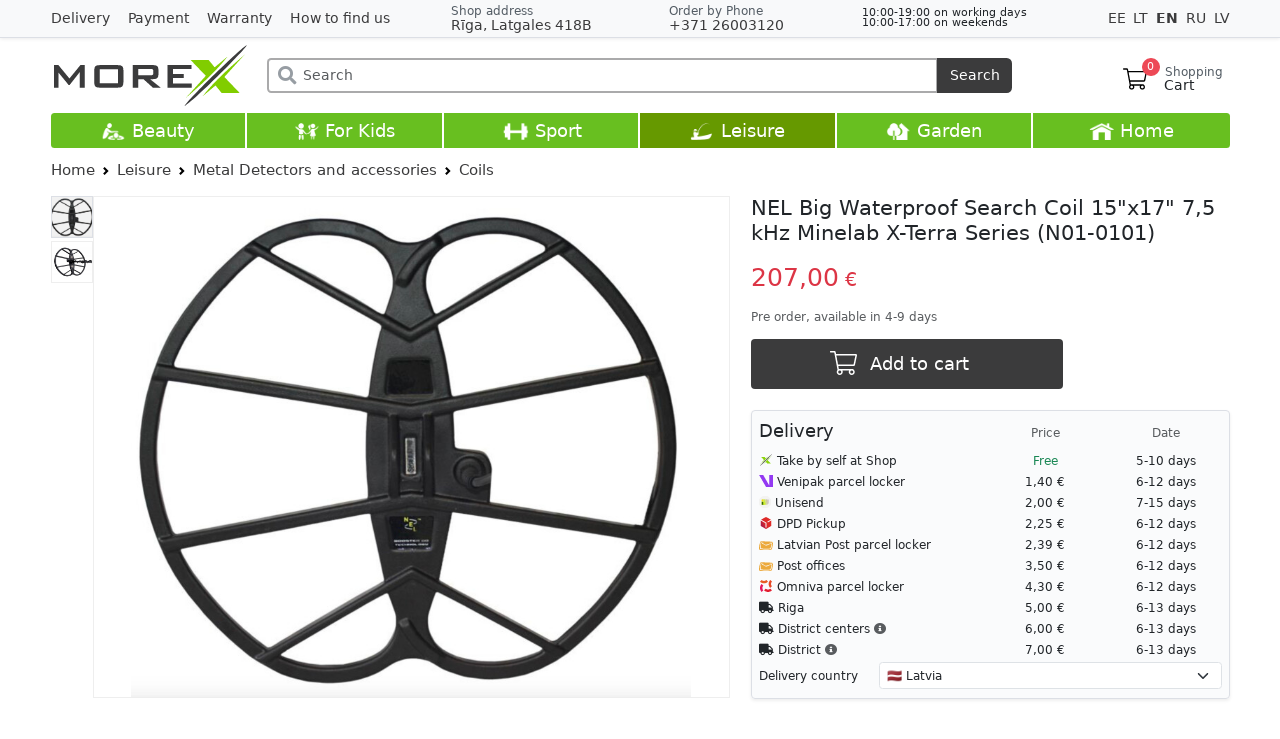

--- FILE ---
content_type: text/html; charset=UTF-8
request_url: https://www.morex.lv/en/nel-big-waterproof-search-coil-15x17-minelab-x-terra-series-n01-0101
body_size: 16264
content:
<!doctype html>
<html lang="en">
<head> <title>NEL Big Waterproof Search Coil 15&quot;x17&quot; 7,5 kHz Minelab X-Terra Series (N01-0101) N01-0101 Coils pirkti internetu, prekė pristatoma nurodytu adresu, užsakykite, parduotuvė Rygoje | MOREX</title> <meta name="description" content="Buy NEL Big Waterproof Search Coil 15&quot;x17&quot; 7,5 kHz Minelab X-Terra Series (N01-0101) in internet shop Morex.lv with delivery, price NEL, to buy Coils, shop in Riga"> <meta name="keywords" content="Waterproof Search Coil Minelab X Terra buy, Waterproof Search Coil Minelab X Terra price, Waterproof Search Coil buy online, Waterproof Search Coil Minelab X Terra buy in Riga, Waterproof Search Coil buy with discount"> <meta charset="utf-8"> <meta name="viewport" content="width=device-width, initial-scale=1, shrink-to-fit=no"> <meta http-equiv="X-UA-Compatible" content="IE=edge"> <link rel="alternate" href="https://www.morex.lv/nel-big-udensnecaurlaidiga-spole-15x17-minelab-x-terra-series-n01-0101" hreflang="lv"> <link rel="alternate" href="https://www.morex.lt/nel-big-waterproof-search-coil-15x17-minelab-x-terra-series-n01-0101" hreflang="lt"> <link rel="alternate" href="https://www.morex.ee/nel-big-waterproof-search-coil-15x17-minelab-x-terra-series-n01-0101" hreflang="ee"> <link rel="alternate" href="https://www.morex.lv/ru/nel-big-vodonepronitsaemaya-katushka-15x17-minelab-x-terra-series-n01-0101" hreflang="ru"> <link rel="alternate" href="https://www.morex.lv/en/nel-big-waterproof-search-coil-15x17-minelab-x-terra-series-n01-0101" hreflang="en"> <link rel="alternate" href="https://www.morex.lv/en/nel-big-waterproof-search-coil-15x17-minelab-x-terra-series-n01-0101" hreflang="x-default"> <meta property="og:url" content="https://www.morex.lv/en/nel-big-waterproof-search-coil-15x17-minelab-x-terra-series-n01-0101" /> <meta property="og:image" content="https://www.morex.lv/uploads/shop/products/t-hJ4GLsDE62LCsSfemOpw.jpg" /> <meta property="og:type" content="product" /> <meta property="og:title" content="NEL Big Waterproof Search Coil 15&quot;x17&quot; 7,5 kHz Minelab X-Terra Series (N01-0101) - 207.00 €" /> <meta property="og:description" content="Coils and Coil Covers. Buy from authorized dealer! Best manufacturers - Garrett, Nokta, Equinox, Minelab, Makro, XP Deus and others. Come and choose! Visit our store in Riga. morex.lv." /> <meta name="theme-color" content="#3B3B3C"> <link rel="apple-touch-icon" sizes="180x180" href="/images/apple-icon-180x180.png"> <link rel="shortcut icon" type="image/x-icon" href="/images/favicon.ico"> <link rel="stylesheet" href="/css/app.css?id=395d9f721fe01366e2af68617f178136"> <script src="/vendor/livewire/livewire.js?id=90730a3b0e7144480175" data-turbo-eval="false" data-turbolinks-eval="false" ></script><script data-turbo-eval="false" data-turbolinks-eval="false" >window.livewire = new Livewire();window.Livewire = window.livewire;window.livewire_app_url = '';window.livewire_token = 'q6OGwlZWmymI78s3BZq9fBJzBQWgVsbyHiX9OPTe';window.deferLoadingAlpine = function (callback) {window.addEventListener('livewire:load', function () {callback();});};let started = false;window.addEventListener('alpine:initializing', function () {if (! started) {window.livewire.start();started = true;}});document.addEventListener("DOMContentLoaded", function () {if (! started) {window.livewire.start();started = true;}});</script> <script src="https://maps.googleapis.com/maps/api/js?key=AIzaSyDtspF52sv8H_s7inWbphFTgxeKaLewYp0&callback=footerMap&language=en&iwloc=near" defer></script> <script src="https://cookies.morex.lv/cookies/widget.js?h=morex&l=en" type="text/javascript" defer></script> <script src="/js/app.js?id=e21a28d8284b1c46f3595ba1407df802" data-turbo-track="reload"></script> <script async src="https://www.googletagmanager.com/gtag/js?id=AW-926498668"></script> <script> window.dataLayer = window.dataLayer || []; function gtag(){dataLayer.push(arguments);}gtag('js', new Date()); gtag('config', 'AW-926498668'); gtag('consent', 'default',{'ad_storage': 'default', 'ad_user_data': 'default', 'ad_personalization': 'default', 'analytics_storage': 'default', 'functionality_storage': 'default', }); gtag('event', 'page_view',{'send_to': 'AW-926498668', 'dynx_itemid': '3420', 'dynx_pagetype': 'offerdetail', 'dynx_totalvalue': 207 }); window.loc = 'us'; window.routePrefix = 'https://www.morex.lv/en'; window.checkout = 'https://www.morex.lv/en/checkout'; </script> <script> window.fbAsyncInit = function (){FB.init({ xfbml: true, version: 'v10.0' }); }; </script>
</head>
<body> <div id="fb-root" data-turbo-permanent></div> <div class="wrapper"> <main class="main"> <header> <div id="topBar" style="position: relative; z-index: 99000010"> <div class="container"> <div class="row"> <div class="col-xl-4 d-none d-xl-block align-self-center pages"> <a href="/en/delivery" class="me-3 ">Delivery</a> <a href="/en/payment" class="me-3 ">Payment</a> <a href="/en/warranty" class="me-3 ">Warranty</a> <a href="/en/how-to-find-us" class="me-3 ">How to find us</a> </div> <div class="col-xl-8 d-flex gap-2 justify-content-between align-items-center"> <div class="order-1 d-sm-none delimiter"></div> <div class="address order-2 order-md-0"> <div class="small fw-light d-none d-md-block"> <span class="text-muted">Shop address</span> </div> <div> <a href="/maps" target="_blank" data-bs-toggle="modal" data-bs-target="#address" onclick="window.closeSideMenu()"> <i class="fas fa-map-marker-alt d-md-none text-muted me-1"></i> Rīga, Latgales 418B </a> </div> </div> <div class="order-3 d-sm-none delimiter"></div> <div class="phone order-0 order-sm-1"> <div class="text-muted small fw-light d-none d-md-block">Order by Phone</div> <div> <a href="tel:+37126003120" data-bs-toggle="modal" data-bs-target="#call" onclick="window.closeSideMenu()"> +371 26003120 </a> </div> </div> <div class="workTime small d-none d-md-block order-sm-2" style="line-height: 0.95em; font-size: 0.8em;"> <div>10:00-19:00 on working days</div> <div>10:00-17:00 on weekends</div> <div class="text-danger"></div> </div> <div class="languages order-last align-self-center d-none d-md-block" data-turbo="false"> <a href="/ee/nel-big-waterproof-search-coil-15x17-minelab-x-terra-series-n01-0101" data-bs-toggle="tooltip" data-bs-placement="bottom" title="Eesti keeles" class=""> EE </a> <a href="/lt/nel-big-waterproof-search-coil-15x17-minelab-x-terra-series-n01-0101" data-bs-toggle="tooltip" data-bs-placement="bottom" title="Lietuvių" class=""> LT </a> <a href="/en/nel-big-waterproof-search-coil-15x17-minelab-x-terra-series-n01-0101" data-bs-toggle="tooltip" data-bs-placement="bottom" title="English" class="fw-bold"> EN </a> <a href="/ru/nel-big-vodonepronitsaemaya-katushka-15x17-minelab-x-terra-series-n01-0101" data-bs-toggle="tooltip" data-bs-placement="bottom" title="Русский" class=""> RU </a> <a href="/nel-big-udensnecaurlaidiga-spole-15x17-minelab-x-terra-series-n01-0101" data-bs-toggle="tooltip" data-bs-placement="bottom" title="Latviski" class=""> LV </a> </div> </div> </div> </div>
</div> <div class="modal fade" id="call" tabindex="-1" aria-hidden="true"> <div class="modal-dialog modal-dialog-centered"> <div class="modal-content"> <div class="modal-header"> <h5 class="modal-title" id="exampleModalLabel">Order by Phone</h5> <button type="button" class="btn-close" data-bs-dismiss="modal" aria-label="Close"></button> </div> <div class="modal-body pt-0"> <ul class="list-group list-group-flush"> <li class="list-group-item"> <div class="phone"> <div class="text-muted small fw-light mb-1">Call</div> <div> <a href="tel:+37126003120" class="btn btn-primary d-block">+371 26003120</a> </div> </div> </li> <li class="list-group-item"> <div class="mail"> <div class="text-muted small fw-light mb-1">Write to us</div> <div class="row"> <div class="col-6 mb-2"> <a href="https://t.me/morex_lv" target="_blank" class="btn btn-secondary d-block" rel="noreferrer"> <img src="/images/telegram.svg" style="width: 16px; height: 16px; vertical-align: -3px;"> Telegram </a> </div> <div class="col-6 mb-2"> <a href="https://api.whatsapp.com/send?phone=37126003120" target="_blank" class="btn btn-secondary d-block" rel="noreferrer"> <img src="/images/whatsapp.svg" style="width: 16px; height: 16px; vertical-align: -3px;"> WhatsApp </a> </div> <div class="col-6"> <a href="https://msng.link/vi/37126003120" target="_blank" class="btn btn-secondary d-block" rel="noreferrer"> <img src="/images/viber.svg" style="width: 16px; height: 16px; vertical-align: -3px;"> Viber </a> </div> <div class="col-6"> <a href="https://m.me/morex.latvija" target="_blank" class="btn btn-secondary d-block" rel="noreferrer"> <img src="/images/messenger.svg" style="width: 16px; height: 16px; vertical-align: -3px;"> Messenger </a> </div> </div> </div> </li> <li class="list-group-item"> <div class="workTime"> <div class="text-muted small mb-1">Working hours</div> <div>10:00-19:00 <span class="fw-light">working days</span></div> <div>10:00-17:00 <span class="fw-light">on weekends</span></div> <div class="text-danger"></div> </div> </li> </ul> </div> </div> </div>
</div> <div class="modal fade" id="address" tabindex="-1" aria-hidden="true"> <div class="modal-dialog modal-dialog-centered"> <div class="modal-content"> <div class="modal-header"> <h5 class="modal-title">Shop address</h5> <button type="button" class="btn-close" data-bs-dismiss="modal" aria-label="Close"></button> </div> <div class="modal-body pt-0"> <ul class="list-group list-group-flush"> <li class="list-group-item text-center"> <div class="fs-5 mb-2"> <img src="/images/deliveries/morex.svg" style="height: 1.3rem; vertical-align: -3px;"> Rīga, Latgales 418B </div> <div class="row"> <div class="col-6"> <a href="/maps" target="_blank" class="btn btn-secondary d-block text-nowrap"> <i class="fas fa-map-marked-alt me-2"></i> Google Maps </a> </div> <div class="col-6"> <a href="/waze" class="btn btn-secondary d-block"> <img src="/images/waze.svg" class="me-2" style="width: 16px; height: 16px; vertical-align: -3px;"> Waze </a> </div> </div> </li> <li class="list-group-item"> <div class="workTime"> <div class="text-muted small mb-1">Working hours</div> <div>10:00-19:00 <span class="fw-light">working days</span></div> <div>10:00-17:00 <span class="fw-light">on weekends</span></div> <div class="text-danger"></div> </div> </li> </ul> </div> </div> </div>
</div> <div id="header" class="stickable"> <div class="container sticky-top"> <div class="d-flex justify-content-between align-items-center flex-wrap pt-1 py-md-2 user-select-none"> <div class="col-2 d-md-none"> </div> <div class="col-6 col-md-2 order-1"> <a href="https://www.morex.lv/en" class="logo" data-turbo="false"> <img src="https://www.morex.lv/images/logos/default.svg" title="MoreX - More Extras" class="w-100 ps-1"> </a> </div> <div class="col-2 order-2 order-md-3"> <div class="d-flex justify-content-end align-items-center gap-4"> <div id="cartMini" x-data="cartMini()" data-turbo-permanent> <div x-on:mouseenter="debounce(function(){show = true; loadContent(); }, 400);" x-on:mouseleave="debounce(() => show = false, 0)" class="position-relative float-md-end"> <a href="https://www.morex.lv/en/checkout" data-turbo="false" class="text-reset ps-2 pe-2 my-3 mb-2 d-flex text-decoration-none justify-content-center checkoutLink"> <img src="/img/cart.svg" alt="" style="width: 24px; height: 26px;"> <div class="counter fw-light">0</div> <div class="lh-1 d-none d-md-block"> <div class="small text-muted" style="min-height: 5px">Shopping</div> <div style="margin-left: -1px;">Cart</div> </div> </a> <div x-show="show" class="cartPreview shadow" style="display: none"></div> </div> </div> </div> </div> <div class="col-12 col-md-8 order-3 order-md-2"> <form method="get" action="https://www.morex.lv/en/search" id="searchBar" class="my-2 mx-md-4 position-relative" x-data="search()" x-on:submit.prevent x-init="value = '', history = []"> <div class="input-group position-relative"> <div class="search-icon"><i class="fas fa-search fa-lg"></i></div> <input x-model="value" x-on:focusin="show = true; window.closeSideMenu()" x-on:input.debounce="search()" x-on:click.away="close()" x-on:keydown.arrow-up="goUp()" x-on:keydown.arrow-down="goDown()" x-on:keydown.enter="selectResult()" x-on:keydown.escape="close()" spellcheck="false" placeholder="Search" type="search" name="v" class="form-control" autocomplete="off"> <button class="btn" type="submit" x-on:click="selectResult()">Search</button> </div> <div x-show="show" id="searchResults" class="list-group position-absolute w-100 shadow"> <template x-if="!results.length && value && requested"> <div class="list-group-item list-group-item-action d-flex ps-3 justify-content-between"> <div class="text-danger">Nothing found</div> </div> </template> <template x-if="!value" x-for="item in history" :key="item"> <div x-show="!results" class="list-group-item list-group-item-action d-flex ps-3 justify-content-between"> <a @click="value = item" x-bind:href="'https://www.morex.lv/en/search?v=' + item" class="d-flex align-items-center stretched-link text-dark"> <div x-text="item"></div> </a> <a x-on:click.prevent="deleteHistory(item)" class="position-relative px-2" style="z-index: 2; font-size: 1.5rem;">&times;</a> </div> </template> <template x-for="result in results" :key="result"> <div class="list-group-item list-group-item-action p-0"> <a x-bind:href="result.alias" class="d-flex align-items-center text-dark w-100" style="height: 33px"> <div class="mx-2 my-1" style="width: 25px;"> <img x-bind:src="result.image" alt=""> </div> <div x-html="result.title"></div> <div class="desc flex-grow-1 d-none d-sm-block" x-html="result.desc" ></div> </a> </div> </template> </div> </form> </div> </div> </div> </div> <div id="categoryBarOverlay"></div> <div id="categoryBar" > <div class="container "> <div class="row align-items-center row-cols-6 list mx-0 text-nowrap"> <div class="item col "> <a href="/en/beauty"> <img src="/images/cat-2.png" class="ico d-none d-md-inline" alt="Beauty" /> Beauty </a> <div class="subCategories shadow user-select-none" style="display: none"> <ul class="p-0"> <li style="width: 20%"> <a href="/en/beauty/portable-massage-tables" class="title"> <div style="height: 95px; overflow: hidden"> <img src="/uploads/shop/categories/sUQ5PecnBvEB398mptog.jpg" alt="Portable Massage Tables" title="Portable Massage Tables" loading="lazy"> </div> Portable Massage Tables</a> </li> <li style="width: 20%"> <a href="/en/beauty/massage-tables-sets" class="title"> <div style="height: 95px; overflow: hidden"> <img src="/uploads/shop/categories/3FFBpbl7geLWbtdX6z6U.jpg" alt="Massage Tables Sets" title="Massage Tables Sets" loading="lazy"> </div> Massage Tables Sets</a> </li> <li style="width: 20%"> <a href="/en/beauty/stationary-massage-tables" class="title"> <div style="height: 95px; overflow: hidden"> <img src="/uploads/shop/categories/Uj4VnZ3Ee9dZS7Ivkah2.jpg" alt="Stationary massage tables" title="Stationary massage tables" loading="lazy"> </div> Stationary massage tables</a> </li> <li style="width: 20%"> <a href="/en/beauty/beauty-beds" class="title"> <div style="height: 95px; overflow: hidden"> <img src="/uploads/shop/categories/YeXErwvuBQhS0pZiTqTy.jpg" alt="Beauty Beds" title="Beauty Beds" loading="lazy"> </div> Beauty Beds</a> </li> <li style="width: 20%"> <a href="/en/beauty/accessories" class="title"> <div style="height: 95px; overflow: hidden"> <img src="/uploads/shop/categories/HsxWOO7qcBO0wwKZqHar.jpg" alt="Accessories" title="Accessories" loading="lazy"> </div> Accessories</a> <br class="clear" /> </li> <li style="width: 20%"> <a href="/en/beauty/master-stools" class="title"> <div style="height: 95px; overflow: hidden"> <img src="/uploads/shop/categories/Rdww4ia3T9jppQZ7oTfl.jpg" alt="Master stools" title="Master stools" loading="lazy"> </div> Master stools</a> </li> <li style="width: 20%"> <a href="/en/beauty/beauty-masters-equipment" class="title"> <div style="height: 95px; overflow: hidden"> <img src="/uploads/shop/categories/bBFHLCjfqi4MvAm1jpok.jpg" alt="Beauty masters equipment" title="Beauty masters equipment" loading="lazy"> </div> Beauty masters equipment</a> </li> <li style="width: 20%"> <a href="/en/beauty/hot-stone-massage" class="title"> <div style="height: 95px; overflow: hidden"> <img src="/uploads/shop/categories/bMo3DMrqyLSxoEwF4UjK.jpg" alt="Hot Stone Massage" title="Hot Stone Massage" loading="lazy"> </div> Hot Stone Massage</a> </li> <li style="width: 20%"> <a href="/en/beauty/oil-for-massage" class="title"> <div style="height: 95px; overflow: hidden"> <img src="/uploads/shop/categories/UuCXme2RDFQK2YG96GVl.jpg" alt="Oil for massage" title="Oil for massage" loading="lazy"> </div> Oil for massage</a> </li> <li style="width: 20%"> <a href="/en/beauty/massagers" class="title"> <div style="height: 95px; overflow: hidden"> <img src="/uploads/shop/categories/sieT1PCtG1LSFHUnUuf7.jpg" alt="Massagers" title="Massagers" loading="lazy"> </div> Massagers</a> </li> </ul> </div> </div> <div class="item col "> <a href="/en/for-kids"> <img src="/images/cat-1.png" class="ico d-none d-md-inline" alt="For Kids" /> For Kids </a> <div class="subCategories shadow user-select-none" style="display: none"> <ul class="p-0"> <li style="width: 12.5%"> <a href="/en/for-kids/sports-complex-for-kids" class="title"> <div style="height: 95px; overflow: hidden"> <img src="/uploads/shop/categories/goi4OAT3gkrsBAKyRVO1.jpg" alt="Sports complex for kids" title="Sports complex for kids" loading="lazy"> </div> Sports complex for kids</a> </li> <li style="width: 12.5%"> <a href="/en/for-kids/children-sledges" class="title"> <div style="height: 95px; overflow: hidden"> <img src="/uploads/shop/categories/h6UuoguXZYOSH1LXo8wO.jpg" alt="Children sledges" title="Children sledges" loading="lazy"> </div> Children sledges</a> </li> <li style="width: 12.5%"> <a href="/en/for-kids/childrens-role-plays" class="title"> <div style="height: 95px; overflow: hidden"> <img src="/uploads/shop/categories/RLbnekfd0x9YeedUSqus.jpg" alt="Children&#039;s role plays" title="Children&#039;s role plays" loading="lazy"> </div> Children&#039;s role plays</a> </li> <li style="width: 12.5%"> <a href="/en/for-kids/painting" class="title"> <div style="height: 95px; overflow: hidden"> <img src="/uploads/shop/categories/43CBqiV4iuvHFsf9U8mK.jpg" alt="Painting" title="Painting" loading="lazy"> </div> Painting</a> </li> <li style="width: 12.5%"> <a href="/en/for-kids/trampolines" class="title"> <div style="height: 95px; overflow: hidden"> <img src="/uploads/shop/categories/BymJgluY5AEHhXMWb2aw.jpg" alt="Trampolines" title="Trampolines" loading="lazy"> </div> Trampolines</a> </li> <li style="width: 12.5%"> <a href="/en/for-kids/go-carts" class="title"> <div style="height: 95px; overflow: hidden"> <img src="/uploads/shop/categories/nPqCWw8seG5tiiA94fVx.jpg" alt="Go Carts" title="Go Carts" loading="lazy"> </div> Go Carts</a> </li> <li style="width: 12.5%"> <a href="/en/for-kids/childrens-cottages" class="title"> <div style="height: 95px; overflow: hidden"> <img src="/uploads/shop/categories/q1UF6Fbqld0YCfQkRKJu.jpg" alt="Children&#039;s cottages" title="Children&#039;s cottages" loading="lazy"> </div> Children&#039;s cottages</a> </li> <li style="width: 12.5%"> <a href="/en/for-kids/football-b" class="title"> <div style="height: 95px; overflow: hidden"> <img src="/uploads/shop/categories/oVCTio01nFZh0vYTKfME.jpg" alt="Football" title="Football" loading="lazy"> </div> Football</a> <br class="clear" /> </li> <li style="width: 12.5%"> <a href="/en/for-kids/playgrounds" class="title"> <div style="height: 95px; overflow: hidden"> <img src="/uploads/shop/categories/mIDxF7EjpEtByum6zl8e.jpg" alt="Playgrounds" title="Playgrounds" loading="lazy"> </div> Playgrounds</a> </li> <li style="width: 12.5%"> <a href="/en/for-kids/slides-and-swings" class="title"> <div style="height: 95px; overflow: hidden"> <img src="/uploads/shop/categories/lDeSpYALQjc57wqFxAJR.jpg" alt="Slides and Swings" title="Slides and Swings" loading="lazy"> </div> Slides and Swings</a> </li> <li style="width: 12.5%"> <a href="/en/for-kids/for-playgrounds" class="title"> <div style="height: 95px; overflow: hidden"> <img src="/uploads/shop/categories/QyhPtlerWHrWV6izOiRR.jpg" alt="For Playgrounds" title="For Playgrounds" loading="lazy"> </div> For Playgrounds</a> </li> <li style="width: 12.5%"> <a href="/en/for-kids/spring-rocknrides" class="title"> <div style="height: 95px; overflow: hidden"> <img src="/uploads/shop/categories/fvClvp5YCI6EQ8nXdsp7.jpg" alt="Spring Rock’N’Rides" title="Spring Rock’N’Rides" loading="lazy"> </div> Spring Rock’N’Rides</a> </li> <li style="width: 12.5%"> <a href="/en/for-kids/scooters" class="title"> <div style="height: 95px; overflow: hidden"> <img src="/uploads/shop/categories/oVCsR1mBQkSuek1n45Qt.jpg" alt="Scooters" title="Scooters" loading="lazy"> </div> Scooters</a> </li> <li style="width: 12.5%"> <a href="/en/for-kids/musical-instruments" class="title"> <div style="height: 95px; overflow: hidden"> <img src="/uploads/shop/categories/e8Sgz6BPn1CbqKm5XzYM.jpg" alt="Musical Instruments" title="Musical Instruments" loading="lazy"> </div> Musical Instruments</a> </li> <li style="width: 12.5%"> <a href="/en/for-kids/childrens-trolley" class="title"> <div style="height: 95px; overflow: hidden"> <img src="/uploads/shop/categories/KEcisykacLqOxD0rlKsh.jpg" alt="Children&#039;s trolley" title="Children&#039;s trolley" loading="lazy"> </div> Children&#039;s trolley</a> </li> <li style="width: 12.5%"> <a href="/en/for-kids/children-protective-door-stair-guard" class="title"> <div style="height: 95px; overflow: hidden"> <img src="/uploads/shop/categories/ExAvqweg1fQWVTzQUhOe.jpg" alt="Children Protective Door Stair Guard Playpen" title="Children Protective Door Stair Guard Playpen" loading="lazy"> </div> Children Protective Door Stair Guard Playpen</a> </li> <li style="width: 12.5%"> <a href="/en/for-kids/table-lamps" class="title"> <div style="height: 95px; overflow: hidden"> <img src="/uploads/shop/categories/mHdNRYqDfIUwKAQ01pwS.jpg" alt="Table lamps" title="Table lamps" loading="lazy"> </div> Table lamps</a> </li> <li style="width: 12.5%"> <a href="/en/for-kids/baby-footmuffs" class="title"> <div style="height: 95px; overflow: hidden"> <img src="/uploads/shop/categories/bDaXpZb9EPVWnkoSH21H.jpg" alt="Baby Footmuffs" title="Baby Footmuffs" loading="lazy"> </div> Baby Footmuffs</a> </li> <li style="width: 12.5%"> <a href="/en/for-kids/air-humidifiers" class="title"> <div style="height: 95px; overflow: hidden"> <img src="/uploads/shop/categories/TBufJZJF3WpTxuhQM2jY.jpg" alt="Air humidifiers" title="Air humidifiers" loading="lazy"> </div> Air humidifiers</a> </li> </ul> </div> </div> <div class="item col "> <a href="/en/sport"> <img src="/images/cat-3.png" class="ico d-none d-md-inline" alt="Sport" /> Sport </a> <div class="subCategories shadow user-select-none" style="display: none"> <ul class="p-0"> <li style="width: 12.5%"> <a href="/en/sport/dumbbells-barbells-and-kettlebell" class="title"> <div style="height: 95px; overflow: hidden"> <img src="/uploads/shop/categories/FQuerZv1nmZmwNVxdffD.jpg" alt="Dumbbells, Barbells and Kettlebell" title="Dumbbells, Barbells and Kettlebell" loading="lazy"> </div> Dumbbells, Barbells and Kettlebell</a> </li> <li style="width: 12.5%"> <a href="/en/sport/fitness-equipment" class="title"> <div style="height: 95px; overflow: hidden"> <img src="/uploads/shop/categories/srpUSICxpk5zzCyARRxf.jpg" alt="Fitness Equipment" title="Fitness Equipment" loading="lazy"> </div> Fitness Equipment</a> </li> <li style="width: 12.5%"> <a href="/en/sport/benches-and-racks" class="title"> <div style="height: 95px; overflow: hidden"> <img src="/uploads/shop/categories/OlCFw4fxuU6z10yR8soW.jpg" alt="Benches and Racks" title="Benches and Racks" loading="lazy"> </div> Benches and Racks</a> </li> <li style="width: 12.5%"> <a href="/en/sport/swedish-wall-and-sports-complex-for-adults" class="title"> <div style="height: 95px; overflow: hidden"> <img src="/uploads/shop/categories/Vj716f6jmFblP5cSbRNT.jpg" alt="Swedish wall and sports complex for adults" title="Swedish wall and sports complex for adults" loading="lazy"> </div> Swedish wall and sports complex for adults</a> </li> <li style="width: 12.5%"> <a href="/en/sport/sport-foam-floor-mats" class="title"> <div style="height: 95px; overflow: hidden"> <img src="/uploads/shop/categories/LXTbal73DMiwHZ6qgSxg.jpg" alt="Sport Foam Floor Mats" title="Sport Foam Floor Mats" loading="lazy"> </div> Sport Foam Floor Mats</a> </li> <li style="width: 12.5%"> <a href="/en/sport/trampolines" class="title"> <div style="height: 95px; overflow: hidden"> <img src="/uploads/shop/categories/7Yx5LBfc5Zun1NhIBcwH.jpg" alt="Trampolines" title="Trampolines" loading="lazy"> </div> Trampolines</a> <ul class="subCategorySub d-none d-lg-block"> <li><a href="/en/sport/trampolines/trampolines">Trampolines</a></li> <li><a href="/en/sport/trampolines/accessories-and-spare-parts">Accessories and spare parts</a></li> </ul> </li> <li style="width: 12.5%"> <a href="/en/sport/basketball" class="title"> <div style="height: 95px; overflow: hidden"> <img src="/uploads/shop/categories/ymKwT5p7u9u3Vxr6JAyZ.jpg" alt="Basketball" title="Basketball" loading="lazy"> </div> Basketball</a> </li> <li style="width: 12.5%"> <a href="/en/sport/football" class="title"> <div style="height: 95px; overflow: hidden"> <img src="/uploads/shop/categories/zmBUhD50Ydtbb9pXD5Pk.jpg" alt="Football" title="Football" loading="lazy"> </div> Football</a> <br class="clear" /> </li> <li style="width: 12.5%"> <a href="/en/sport/volleyball" class="title"> <div style="height: 95px; overflow: hidden"> <img src="/uploads/shop/categories/zF2r5etzI8NC1CIXJlg8.jpg" alt="Volleyball and Tennis" title="Volleyball and Tennis" loading="lazy"> </div> Volleyball and Tennis</a> </li> <li style="width: 12.5%"> <a href="/en/sport/boxing-karate" class="title"> <div style="height: 95px; overflow: hidden"> <img src="/uploads/shop/categories/gJdkgJcsF91mfJrxGnfR.jpg" alt="Boxing, karate" title="Boxing, karate" loading="lazy"> </div> Boxing, karate</a> </li> <li style="width: 12.5%"> <a href="/en/sport/sport-watches-and-fitness-gear" class="title"> <div style="height: 95px; overflow: hidden"> <img src="/uploads/shop/categories/JhqJ95hIBAbWMU8nHW3t.jpg" alt="Sport Watches and Fitness Gear" title="Sport Watches and Fitness Gear" loading="lazy"> </div> Sport Watches and Fitness Gear</a> </li> <li style="width: 12.5%"> <a href="/en/sport/massagers-1" class="title"> <div style="height: 95px; overflow: hidden"> <img src="/uploads/shop/categories/Ux84VeG86bL78gZ8oG1B.jpg" alt="Massagers" title="Massagers" loading="lazy"> </div> Massagers</a> </li> <li style="width: 12.5%"> <a href="/en/sport/exercise-bikes" class="title"> <div style="height: 95px; overflow: hidden"> <img src="/uploads/shop/categories/moZdlrjb0WP0zYH2Uk1S.jpg" alt="Exercise bikes" title="Exercise bikes" loading="lazy"> </div> Exercise bikes</a> </li> <li style="width: 12.5%"> <a href="/en/sport/nsd-powerballs" class="title"> <div style="height: 95px; overflow: hidden"> <img src="/uploads/shop/categories/cDNjI938VKLXwyKeUVWa.jpg" alt="NSD Powerball" title="NSD Powerball" loading="lazy"> </div> NSD Powerball</a> </li> <li style="width: 12.5%"> <a href="/en/sport/bicycle-accessories" class="title"> <div style="height: 95px; overflow: hidden"> <img src="/uploads/shop/categories/eWXg1iHdgiLB3EEfxycK.jpg" alt="Bicycle Accessories" title="Bicycle Accessories" loading="lazy"> </div> Bicycle Accessories</a> </li> <li style="width: 12.5%"> <a href="/en/sport/training-cables" class="title"> <div style="height: 95px; overflow: hidden"> <img src="/uploads/shop/categories/vwLGSnMZuGNMna3NVp0h.jpg" alt="Training cables" title="Training cables" loading="lazy"> </div> Training cables</a> </li> </ul> </div> </div> <div class="item col active"> <a href="/en/leisure"> <img src="/images/cat-4.png" class="ico d-none d-md-inline" alt="Leisure" /> Leisure </a> </div> <div class="item col "> <a href="/en/garden"> <img src="/images/cat-5.png" class="ico d-none d-md-inline" alt="Garden" /> Garden </a> <div class="subCategories shadow user-select-none" style="display: none"> <ul class="p-0"> <li style="width: 12.5%"> <a href="/en/garden/folding-tables-and-chairs" class="title"> <div style="height: 95px; overflow: hidden"> <img src="/uploads/shop/categories/egTXtI9Crfbj7cOr57Wr.jpg" alt="Folding tables and chairs" title="Folding tables and chairs" loading="lazy"> </div> Folding tables and chairs</a> </li> <li style="width: 12.5%"> <a href="/en/garden/swinging-sofa-and-hanging-chair" class="title"> <div style="height: 95px; overflow: hidden"> <img src="/uploads/shop/categories/xkdU3kwTXOXWJSNvmKXn.jpg" alt="Swinging sofa and hanging chair" title="Swinging sofa and hanging chair" loading="lazy"> </div> Swinging sofa and hanging chair</a> </li> <li style="width: 12.5%"> <a href="/en/garden/patio-heaters" class="title"> <div style="height: 95px; overflow: hidden"> <img src="/uploads/shop/categories/aejb6HYIIWAIx6LaqT4y.jpg" alt="Patio Heaters" title="Patio Heaters" loading="lazy"> </div> Patio Heaters</a> </li> <li style="width: 12.5%"> <a href="/en/garden/camping-toilets" class="title"> <div style="height: 95px; overflow: hidden"> <img src="/uploads/shop/categories/y0q4vMyj0B9HVCixzWMN.jpg" alt="Camping Toilets" title="Camping Toilets" loading="lazy"> </div> Camping Toilets</a> </li> <li style="width: 12.5%"> <a href="/en/garden/garden-cabinets-and-boxes" class="title"> <div style="height: 95px; overflow: hidden"> <img src="/uploads/shop/categories/mQfRu9zvloyfEfGA82PV.jpg" alt="Garden Cabinets and boxes" title="Garden Cabinets and boxes" loading="lazy"> </div> Garden Cabinets and boxes</a> </li> <li style="width: 12.5%"> <a href="/en/garden/trampolines" class="title"> <div style="height: 95px; overflow: hidden"> <img src="/uploads/shop/categories/pmZYMZHSmddb8v6KD0RN.jpg" alt="Trampolines" title="Trampolines" loading="lazy"> </div> Trampolines</a> <ul class="subCategorySub d-none d-lg-block"> <li><a href="/en/garden/trampolines/trampolines">Trampolines</a></li> <li><a href="/en/garden/trampolines/accessories-and-spare-parts">Accessories and spare parts</a></li> </ul> </li> <li style="width: 12.5%"> <a href="/en/garden/pop-up-canopy-gazebos" class="title"> <div style="height: 95px; overflow: hidden"> <img src="/uploads/shop/categories/YPwXgZw0EfosxBxKqZfH.jpg" alt="Pop up canopy gazebos" title="Pop up canopy gazebos" loading="lazy"> </div> Pop up canopy gazebos</a> <ul class="subCategorySub d-none d-lg-block"> <li><a href="/en/garden/pop-up-canopy-gazebos/pop-up-canopy-gazebos">Pop up canopy gazebos</a></li> <li><a href="/en/garden/pop-up-canopy-gazebos/accessories-and-spare-parts">Accessories and spare parts</a></li> </ul> </li> <li style="width: 12.5%"> <a href="/en/garden/pergolas" class="title"> <div style="height: 95px; overflow: hidden"> <img src="/uploads/shop/categories/eH5pCwHKQLZRIN0G1O5m.jpg" alt="Pergolas" title="Pergolas" loading="lazy"> </div> Pergolas</a> <br class="clear" /> </li> <li style="width: 12.5%"> <a href="/en/garden/sun-umbrellas" class="title"> <div style="height: 95px; overflow: hidden"> <img src="/uploads/shop/categories/Us7dWRu9PwyE10dtwnZM.jpg" alt="Sun umbrellas" title="Sun umbrellas" loading="lazy"> </div> Sun umbrellas</a> </li> <li style="width: 12.5%"> <a href="/en/garden/garden-furniture" class="title"> <div style="height: 95px; overflow: hidden"> <img src="/uploads/shop/categories/v7qBBuPHNnphqH9cdNlq.jpg" alt="Garden furniture" title="Garden furniture" loading="lazy"> </div> Garden furniture</a> </li> <li style="width: 12.5%"> <a href="/en/garden/greenhouses" class="title"> <div style="height: 95px; overflow: hidden"> <img src="/uploads/shop/categories/XcBuHo9FwRpAIg7YDfkN.jpg" alt="Greenhouses" title="Greenhouses" loading="lazy"> </div> Greenhouses</a> </li> <li style="width: 12.5%"> <a href="/en/garden/loungers" class="title"> <div style="height: 95px; overflow: hidden"> <img src="/uploads/shop/categories/XMkXvGuKcCHZjyMbyesP.jpg" alt="Loungers" title="Loungers" loading="lazy"> </div> Loungers</a> </li> <li style="width: 12.5%"> <a href="/en/garden/bbq-grills" class="title"> <div style="height: 95px; overflow: hidden"> <img src="/uploads/shop/categories/ovykkAhQftr0PsQ6icJq.jpg" alt="BBQ Grills" title="BBQ Grills" loading="lazy"> </div> BBQ Grills</a> </li> <li style="width: 12.5%"> <a href="/en/garden/home-garden-essentials" class="title"> <div style="height: 95px; overflow: hidden"> <img src="/uploads/shop/categories/4XbfukdVZ9bDazbh2efP.jpg" alt="Home Garden Essentials" title="Home Garden Essentials" loading="lazy"> </div> Home Garden Essentials</a> </li> <li style="width: 12.5%"> <a href="/en/garden/swimming-pools-1" class="title"> <div style="height: 95px; overflow: hidden"> <img src="/uploads/shop/categories/XECoIZ6GIiAcIcfYcsCd.jpg" alt="Swimming Pools" title="Swimming Pools" loading="lazy"> </div> Swimming Pools</a> <ul class="subCategorySub d-none d-lg-block"> <li><a href="/en/garden/swimming-pools-1/swimming-pools">Swimming Pools</a></li> <li><a href="/en/garden/swimming-pools-1/hot-tub">Hot Tub</a></li> <li><a href="/en/garden/swimming-pools-1/pool-filters-and-pumps">Pool filters and pumps</a></li> <li><a href="/en/garden/swimming-pools-1/swimming-pool-accessories">Swimming Pool Accessories</a></li> </ul> </li> <li style="width: 12.5%"> <a href="/en/garden/portable-shower" class="title"> <div style="height: 95px; overflow: hidden"> <img src="/uploads/shop/categories/BMtcLO9EyRgozBBhdN9U.jpg" alt="Portable shower" title="Portable shower" loading="lazy"> </div> Portable shower</a> </li> </ul> </div> </div> <div class="item col "> <a href="/en/home"> <img src="/images/cat-6.png" class="ico d-none d-md-inline" alt="Home" /> Home </a> <div class="subCategories shadow user-select-none" style="display: none"> <ul class="p-0"> <li style="width: 12.5%"> <a href="/en/home/furniture" class="title"> <div style="height: 95px; overflow: hidden"> <img src="/uploads/shop/categories/7VUphA7ZmWeaxkV7xVkf.jpg" alt="Furniture" title="Furniture" loading="lazy"> </div> Furniture</a> </li> <li style="width: 12.5%"> <a href="/en/home/blankets-and-throws" class="title"> <div style="height: 95px; overflow: hidden"> <img src="/uploads/shop/categories/U5mVJahtzFw0fQzDTy3Z.jpg" alt="Blankets and Throws" title="Blankets and Throws" loading="lazy"> </div> Blankets and Throws</a> </li> <li style="width: 12.5%"> <a href="/en/home/magnetic-marker-blackboard" class="title"> <div style="height: 95px; overflow: hidden"> <img src="/uploads/shop/categories/rhDnFmnOgB9qlsYLqSPp.jpg" alt="Magnetic Marker Blackboard" title="Magnetic Marker Blackboard" loading="lazy"> </div> Magnetic Marker Blackboard</a> </li> <li style="width: 12.5%"> <a href="/en/home/warehouse-racks" class="title"> <div style="height: 95px; overflow: hidden"> <img src="/uploads/shop/categories/tsy68LjQMNNzP8qtDdiX.jpg" alt="Warehouse Racks" title="Warehouse Racks" loading="lazy"> </div> Warehouse Racks</a> </li> <li style="width: 12.5%"> <a href="/en/home/safes" class="title"> <div style="height: 95px; overflow: hidden"> <img src="/uploads/shop/categories/32TXwFXAo1hQxUTxmnck.jpg" alt="Safes" title="Safes" loading="lazy"> </div> Safes</a> </li> <li style="width: 12.5%"> <a href="/en/home/air-conditioners" class="title"> <div style="height: 95px; overflow: hidden"> <img src="/uploads/shop/categories/kKGyqeK78xOOF5xxTAZ0.jpg" alt="Air Conditioners" title="Air Conditioners" loading="lazy"> </div> Air Conditioners</a> </li> <li style="width: 12.5%"> <a href="/en/home/electric-heaters" class="title"> <div style="height: 95px; overflow: hidden"> <img src="/uploads/shop/categories/1g0LWGsUsiD1DSCnPcg4.jpg" alt="Electric heaters" title="Electric heaters" loading="lazy"> </div> Electric heaters</a> </li> <li style="width: 12.5%"> <a href="/en/home/bio-ethanol-fireplaces" class="title"> <div style="height: 95px; overflow: hidden"> <img src="/uploads/shop/categories/8OKTxFhu0mLRLARq7y9K.jpg" alt="Bio ethanol Fireplaces" title="Bio ethanol Fireplaces" loading="lazy"> </div> Bio ethanol Fireplaces</a> <br class="clear" /> </li> <li style="width: 12.5%"> <a href="/en/home/fireplace-accessories" class="title"> <div style="height: 95px; overflow: hidden"> <img src="/uploads/shop/categories/BhYOtf1LIobR5QyONDAE.jpg" alt="Fireplace Accessories" title="Fireplace Accessories" loading="lazy"> </div> Fireplace Accessories</a> </li> <li style="width: 12.5%"> <a href="/en/home/organizers-and-jewelry-boxes" class="title"> <div style="height: 95px; overflow: hidden"> <img src="/uploads/shop/categories/Jma9QZkFWD1YKq7gQr7N.jpg" alt="Organizers and jewelry boxes" title="Organizers and jewelry boxes" loading="lazy"> </div> Organizers and jewelry boxes</a> </li> <li style="width: 12.5%"> <a href="/en/home/cat-houses," class="title"> <div style="height: 95px; overflow: hidden"> <img src="/uploads/shop/categories/fAJoxAnEYYWJCfgbQV1S.jpg" alt="Cat Houses" title="Cat Houses" loading="lazy"> </div> Cat Houses</a> </li> <li style="width: 12.5%"> <a href="/en/home/free-range-enclosures" class="title"> <div style="height: 95px; overflow: hidden"> <img src="/uploads/shop/categories/s2PAmiAAdCSk3IIc7KFH.jpg" alt="Free Range Enclosures" title="Free Range Enclosures" loading="lazy"> </div> Free Range Enclosures</a> </li> <li style="width: 12.5%"> <a href="/en/home/for-animals" class="title"> <div style="height: 95px; overflow: hidden"> <img src="/uploads/shop/categories/JfVS30Jr1fduUum5xuvq.jpg" alt="For animals" title="For animals" loading="lazy"> </div> For animals</a> </li> <li style="width: 12.5%"> <a href="/en/home/equipment-and-technology" class="title"> <div style="height: 95px; overflow: hidden"> <img src="/uploads/shop/categories/6zfcp3bTz2jpc1wBr9Bw.jpg" alt="Equipment and Technology" title="Equipment and Technology" loading="lazy"> </div> Equipment and Technology</a> </li> <li style="width: 12.5%"> <a href="/en/home/kitchen-appliances" class="title"> <div style="height: 95px; overflow: hidden"> <img src="/uploads/shop/categories/vPkQALOxRlP1JxsTsWJA.jpg" alt="Kitchen appliances" title="Kitchen appliances" loading="lazy"> </div> Kitchen appliances</a> </li> <li style="width: 12.5%"> <a href="/en/home/home-decor" class="title"> <div style="height: 95px; overflow: hidden"> <img src="/uploads/shop/categories/uZJ8oNQ7M0nmJKOta9Bn.jpg" alt="Home Decor" title="Home Decor" loading="lazy"> </div> Home Decor</a> </li> <li style="width: 12.5%"> <a href="/en/home/tools" class="title"> <div style="height: 95px; overflow: hidden"> <img src="/uploads/shop/categories/OW8qUH3LZ1tFU7gnt2Dw.jpg" alt="Tools" title="Tools" loading="lazy"> </div> Tools</a> </li> <li style="width: 12.5%"> <a href="/en/home/scales" class="title"> <div style="height: 95px; overflow: hidden"> <img src="/uploads/shop/categories/pw3dtTQzywLxEZlBcvEQ.jpg" alt="Scales" title="Scales" loading="lazy"> </div> Scales</a> </li> </ul> </div> </div> </div> </div> </div> </header> <div itemprop="offers" itemscope itemtype="https://schema.org/Offer"> <link itemprop="url" href="https://www.morex.lv/en/nel-big-waterproof-search-coil-15x17-minelab-x-terra-series-n01-0101"/> <meta itemprop="price" content="207"> <meta itemprop="priceCurrency" content="EUR"> <link itemprop="availability" href="https://schema.org/OutOfStock"/>
</div> <script type="application/ld+json">{"@context":"https://schema.org","@type":"Product","name":"NEL Big Waterproof Search Coil 15\"x17\" 7,5 kHz Minelab X-Terra Series (N01-0101)","category":"Coils","productID":"N01-0101","brand":"NEL","offers":{"@type":"Offer","price":207,"priceCurrency":"EUR","availability":"https://schema.org/OutOfStock"}}</script> <div class="container product-main"> <div class="row"> <div class="col-xl-10"> <nav style="--bs-breadcrumb-divider: url(&#34;data:image/svg+xml,%3Csvg xmlns='http://www.w3.org/2000/svg' width='8' height='8'%3E%3Cpath d='M2.5 0L1 1.5 3.5 4 1 6.5 2.5 8l4-4-4-4z' fill='currentColor'/%3E%3C/svg%3E&#34;)"> <ol class="breadcrumb text-nowrap"> <li class="breadcrumb-item"><a href="https://www.morex.lv/en">Home</a></li> <li class="breadcrumb-item "> <span itemscope itemprop="itemListElement" itemtype="https://schema.org/ListItem"> <a href="/en/leisure" itemprop="item"> <span itemprop="name">Leisure</span> </a> <meta itemprop="position" content="2"> </span> </li> <li class="breadcrumb-item "> <span itemscope itemprop="itemListElement" itemtype="https://schema.org/ListItem"> <a href="/en/leisure/metal-detectors-and-accessories" itemprop="item"> <span itemprop="name">Metal Detectors and accessories</span> </a> <meta itemprop="position" content="3"> </span> </li> <li class="breadcrumb-item active"> <span itemscope itemprop="itemListElement" itemtype="https://schema.org/ListItem"> <a href="/en/leisure/metal-detectors-and-accessories/coils" itemprop="item"> <span itemprop="name">Coils</span> </a> <meta itemprop="position" content="4"> </span> </li> </ol> </nav> </div> </div> <div class="row"> <div class="col-lg-7"> <div class="d-lg-none"> <div class="swiper-container gallery-top" style=""> <div class="swiper-wrapper"> <a href="https://images.morex.lv/products_original/hJ4GLsDE62LCsSfemOpw.jpg" data-fancybox="gallery" data-img="hJ4GLsDE62LCsSfemOpw" class="swiper-slide" style="background-image:url(/uploads/shop/products/hJ4GLsDE62LCsSfemOpw.jpg)"></a> <a href="https://images.morex.lv/products_original/Ged0NYF12UziRB1VPoVx.jpg" data-fancybox="gallery" data-img="Ged0NYF12UziRB1VPoVx" class="swiper-slide" style="background-image:url(/uploads/shop/products/Ged0NYF12UziRB1VPoVx.jpg)"></a> </div> <div class="swiper-button-prev shadow-sm"> <svg xmlns="http://www.w3.org/2000/svg" viewBox="0 0 24 24" style="width: 24px; height: 24px;"> <path d="M11.28 15.7l-1.34 1.37L5 12l4.94-5.07 1.34 1.38-2.68 2.72H19v1.94H8.6z"></path> </svg> </div> <div class="swiper-button-next shadow-sm"> <svg xmlns="http://www.w3.org/2000/svg" viewBox="0 0 24 24" style="width: 24px; height: 24px;"> <path d="M15.4 12.97l-2.68 2.72 1.34 1.38L19 12l-4.94-5.07-1.34 1.38 2.68 2.72H5v1.94z"></path> </svg> </div> <div class="swiper-scrollbar"></div> </div> <div class="swiper-container gallery-thumbs"> <div class="swiper-wrapper"> <div class="swiper-slide"> <div style="background-image:url(/uploads/shop/products/t-hJ4GLsDE62LCsSfemOpw.jpg)"></div> </div> <div class="swiper-slide"> <div style="background-image:url(/uploads/shop/products/t-Ged0NYF12UziRB1VPoVx.jpg)"></div> </div> </div> </div> </div> <div class="d-none d-lg-block"> <div class="d-flex gap-2 flex-row"> <div class="gallery d-block gap-1 flex-wrap justify-content-center" style=""> <a class="item mb-1 hover" data-img="hJ4GLsDE62LCsSfemOpw" rel="gallery" > <div class="image" style="background-image: url('/uploads/shop/products/t-hJ4GLsDE62LCsSfemOpw.jpg')"></div> </a> <a class="item mb-1 " data-img="Ged0NYF12UziRB1VPoVx" rel="gallery" > <div class="image" style="background-image: url('/uploads/shop/products/t-Ged0NYF12UziRB1VPoVx.jpg')"></div> </a> </div> <script> var enableZoom = false; function zoom(e){if (!enableZoom){return; }var vw = Math.max(document.documentElement.clientWidth || 0, window.innerWidth || 0); if (vw < 992) return; var zoomer = e.currentTarget; var offsetX = e.offsetX ?? e.touches[0].pageX; var offsetY = e.offsetY ?? e.touches[0].pageY; x = offsetX / zoomer.offsetWidth * 100; y = offsetY / zoomer.offsetHeight * 100; zoomer.style.backgroundPosition = x + '% ' + y + '%'; }</script> <div class="flex-grow-1 align-items-center mainPicture" id="product-gallery"> <a href="https://images.morex.lv/products_original/hJ4GLsDE62LCsSfemOpw.jpg" class="main align-content-center zoomable" data-fancybox="gallery" data-img="hJ4GLsDE62LCsSfemOpw" onmouseenter="enableZoom = true" onmousemove="zoom(event)" style="display: block; background-image: url(https://images.morex.lv/products_original/hJ4GLsDE62LCsSfemOpw.jpg)"> <img src="/uploads/shop/products/hJ4GLsDE62LCsSfemOpw.jpg" alt="NEL Big Waterproof Search Coil 15&quot;x17&quot; 7,5 kHz Minelab X-Terra Series (N01-0101)" title="NEL Big Waterproof Search Coil 15&quot;x17&quot; 7,5 kHz Minelab X-Terra Series (N01-0101)" itemprop="image" loading="lazy" > </a> <a href="https://images.morex.lv/products_original/Ged0NYF12UziRB1VPoVx.jpg" class="main align-content-center zoomable" data-fancybox="gallery" data-img="Ged0NYF12UziRB1VPoVx" onmouseenter="enableZoom = true" onmousemove="zoom(event)" style="display: none; background-image: url(https://images.morex.lv/products_original/Ged0NYF12UziRB1VPoVx.jpg)"> <img src="/uploads/shop/products/Ged0NYF12UziRB1VPoVx.jpg" alt="NEL Big Waterproof Search Coil 15&quot;x17&quot; 7,5 kHz Minelab X-Terra Series (N01-0101)" title="NEL Big Waterproof Search Coil 15&quot;x17&quot; 7,5 kHz Minelab X-Terra Series (N01-0101)" itemprop="image" loading="lazy" > </a> </div> </div> </div> </div> <div class="col-lg-5"> <h1 class="fs-4 fs-lg-3 mb-3 mt-2 mt-md-0" itemprop="name"> NEL Big Waterproof Search Coil 15"x17" 7,5 kHz Minelab X-Terra Series (N01-0101) </h1> <div wire:id="lFZDi0zFnk2Ni8obrndk" wire:initial-data="{&quot;fingerprint&quot;:{&quot;id&quot;:&quot;lFZDi0zFnk2Ni8obrndk&quot;,&quot;name&quot;:&quot;product.info-block&quot;,&quot;locale&quot;:&quot;en&quot;,&quot;path&quot;:&quot;en\/nel-big-waterproof-search-coil-15x17-minelab-x-terra-series-n01-0101&quot;,&quot;method&quot;:&quot;GET&quot;,&quot;v&quot;:&quot;acj&quot;},&quot;effects&quot;:{&quot;listeners&quot;:[],&quot;path&quot;:&quot;https:\/\/www.morex.lv\/en\/nel-big-waterproof-search-coil-15x17-minelab-x-terra-series-n01-0101&quot;},&quot;serverMemo&quot;:{&quot;children&quot;:[],&quot;errors&quot;:[],&quot;htmlHash&quot;:&quot;a001879d&quot;,&quot;data&quot;:{&quot;product&quot;:[],&quot;size&quot;:&quot;&quot;,&quot;previousSize&quot;:null},&quot;dataMeta&quot;:{&quot;models&quot;:{&quot;product&quot;:{&quot;class&quot;:&quot;App\\Models\\ShopProducts&quot;,&quot;id&quot;:3420,&quot;relations&quot;:[&quot;category&quot;,&quot;sizedProducts&quot;],&quot;connection&quot;:&quot;morex&quot;,&quot;collectionClass&quot;:null}}},&quot;checksum&quot;:&quot;7cae2fb9287ca9e8e92ee75fba99f65a050d40fe4766d37fbd47ff7b7daaabbd&quot;}}"> <div class="d-flex mb-3"> <div class="flex-grow-1"> <div class="text-nowrap"> <div class="price-val lg"> <span class="price">207,00</span> € </div> </div> </div> </div> <div class="lh-sm mb-3"> <div class="small text-muted"> Pre order, available in 4-9 days </div> </div> <div class="row mb-3"> <div class="col-lg-12 col-xl-8 mb-2 col-md-7"> <div class="d-flex" x-cloak wire:key="0.52843600 1768761924" x-init="pID = 3420; size = ''; added = 0; max = 10" x-data="addToCartBtn()" x-bind:class="{'btn-loading': loading}"> <a href="/en/nel-big-waterproof-search-coil-15x17-minelab-x-terra-series-n01-0101?addToCart" x-bind:class="{'added': added > 0, 'max': max <= added}" x-on:click.prevent="add" class="btn-add flex-grow-1"> <div x-show="!added" class="pe-3"> <svg style="height: 24px; vertical-align: -5px;" focusable="false" data-prefix="fal" data-icon="shopping-cart" role="img" xmlns="http://www.w3.org/2000/svg" viewBox="0 0 576 512" class="svg-inline--fa fa-shopping-cart fa-w-18 me-2"><path fill="currentColor" d="M551.991 64H129.28l-8.329-44.423C118.822 8.226 108.911 0 97.362 0H12C5.373 0 0 5.373 0 12v8c0 6.627 5.373 12 12 12h78.72l69.927 372.946C150.305 416.314 144 431.42 144 448c0 35.346 28.654 64 64 64s64-28.654 64-64a63.681 63.681 0 0 0-8.583-32h145.167a63.681 63.681 0 0 0-8.583 32c0 35.346 28.654 64 64 64 35.346 0 64-28.654 64-64 0-17.993-7.435-34.24-19.388-45.868C506.022 391.891 496.76 384 485.328 384H189.28l-12-64h331.381c11.368 0 21.177-7.976 23.496-19.105l43.331-208C578.592 77.991 567.215 64 551.991 64zM240 448c0 17.645-14.355 32-32 32s-32-14.355-32-32 14.355-32 32-32 32 14.355 32 32zm224 32c-17.645 0-32-14.355-32-32s14.355-32 32-32 32 14.355 32 32-14.355 32-32 32zm38.156-192H171.28l-36-192h406.876l-40 192z"></path></svg> Add to cart </div> <div x-show.immediate.transition.scale.75="added"> <div class="lg">In cart <span x-text="added"></span> pc.</div> <div class="sm">Checkout</div> </div> </a> <a class="btn-add plus" style="display: none" x-show.immediate="added && max > added" x-on:click="plus">+1 pc.</a> </div> </div> </div> </div> <!-- Livewire Component wire-end:lFZDi0zFnk2Ni8obrndk --> <div class="deliveryDates mt-3 p-2 shadow-sm"> <div wire:id="TCGYvYuAq5uRLmNE3B62" wire:initial-data="{&quot;fingerprint&quot;:{&quot;id&quot;:&quot;TCGYvYuAq5uRLmNE3B62&quot;,&quot;name&quot;:&quot;product.delivery-info&quot;,&quot;locale&quot;:&quot;en&quot;,&quot;path&quot;:&quot;en\/nel-big-waterproof-search-coil-15x17-minelab-x-terra-series-n01-0101&quot;,&quot;method&quot;:&quot;GET&quot;,&quot;v&quot;:&quot;acj&quot;},&quot;effects&quot;:{&quot;listeners&quot;:[&quot;setCode&quot;]},&quot;serverMemo&quot;:{&quot;children&quot;:[],&quot;errors&quot;:[],&quot;htmlHash&quot;:&quot;b341cf9b&quot;,&quot;data&quot;:{&quot;productId&quot;:3420,&quot;code&quot;:&quot;N01-0101&quot;,&quot;productWeight&quot;:&quot;1&quot;,&quot;sizes&quot;:&quot;&quot;,&quot;readyToLoad&quot;:false,&quot;country&quot;:&quot;us&quot;,&quot;countries&quot;:{&quot;lv&quot;:&quot;Latvia&quot;,&quot;lt&quot;:&quot;Lithuania&quot;,&quot;ee&quot;:&quot;Estonia&quot;},&quot;deliveryMethods&quot;:null},&quot;dataMeta&quot;:[],&quot;checksum&quot;:&quot;03007600efc4e316a3f630c7700397ae7a5e880f749e89ab3c2b8551351a07a8&quot;}}" wire:init="loadData"> <div> <div class="row mb-2 align-items-end"> <div class="col-6"> <div class="fs-5">Delivery</div> </div> <div class="col-3 ps-0 text-center text-muted small" style="margin-bottom: 2px;"> Price </div> <div class="col-3 ps-0 text-center text-muted small" style="margin-bottom: 2px;"> Date </div> </div> <div class="list" wire:loading.class="opacity-80"> <div class="text-center p-2"><i class="fas fa-spinner fa-spin fa-2x"></i></div> </div> </div> </div> <!-- Livewire Component wire-end:TCGYvYuAq5uRLmNE3B62 --> </div> </div> </div> <div class="row"> <h5 class="mt-4">NEL Big Waterproof Search Coil 15&quot;x17&quot; 7,5 kHz Minelab X-Terra Series (N01-0101)</h5> <small class="text-muted mb-2 float-end"> Code: <b class="product-code user-select-all">N01-0101</b> </small> <div class="col-md-5"> <table class="table table-hover table-striped table-sm mt-3 mt-lg-0 mb-3 mb-lg-5 small"> <tr> <td class="fw-bold">Type</td> <td> Coil </td> </tr> <tr> <td class="fw-bold">Model</td> <td> X-Terra </td> </tr> <tr> <td class="fw-bold">Coil type</td> <td> DD </td> </tr> <tr> <td class="fw-bold">Frequency</td> <td> 7.5 kHz </td> </tr> <tr> <td class="fw-bold">Dimension</td> <td> 38x43 cm </td> </tr> <tr> <td class="fw-bold">Weight</td> <td> 920 g </td> </tr> <tr> <td class="fw-bold">Guarantee</td> <td> 2 years </td> </tr> </table> </div> <div class="col-md-7"> <div class="description" itemprop="description"> <strong>NEL Big 15x17&quot; Search Coil (Minelab X-Terra Series)</strong><br /> <p dir="ltr">If you need an adult approach to the search for precious metals, then the coil &nbsp;NEL Big is just the thing! The Big coil will detect metals weighing from 1 gram.<br /> <p dir="ltr">The depth of operation and sensibility is starting with 25 cm.<br /> <p dir="ltr">Depending on the detector model, the NEL coil has a 30-60% indepth and 50-80% scanning area advantage over other standard coils.<br /> <p dir="ltr">Now, metal detectors don&rsquo;t need any plastic protection cover. The NEL Big coil has an additional protective coating. The case has a substantial waterproof level and is infused with epoxy resin.<br /> <p dir="ltr">It is recommended for professional use.<br /> <p dir="ltr"><strong>Characteristics:</strong><br /> <ul dir="ltr"> <li>Waterproof.</li> <li>Weight: 920 grams.</li> <li>15x17&quot; in diameter.</li> <li>Free coil protection.</li> <li>2 year warranty .</li> </ul> </div> </div> </div> <div class="row"> <div class="col-xl-5 order-1 order-md-2"> </div> </div> <div class="text-reset mb-3 fs-5 mt-5">Frequently bought together</div> <div class="products swiper-container"> <div class="swiper-wrapper"> <div class="product swiper-slide"> <a href="/en/x-terra-environmental-rain-cover-3011-0165" class="pic"> <div class="img nextImage"> <img src="/uploads/shop/products/t-s71Is6Z9MobvvoefJ9xH.jpg" alt="X-Terra Environmental Rain Cover (3011-0165)" loading="lazy"> <img src="/uploads/shop/products/t-l8JMs5F3YBRVOYco9USS.jpg" class="hover" loading="lazy"> </div> <div class="title lh-sm small"> <div>X-Terra Environmental Rain Cover (3011-0165)</div> </div> </a> <div class="mb-1"> <div class="text-nowrap"> <div class="price-val"> <span class="price">35,00</span> € </div> </div> </div> <div class="attributes"> <div class="item"> <span class="key">Type:</span> Protector </div> </div> <div class="actions"> <div class="btn-add-sm" style="" x-cloak x-init="pID = 1138; added = 0; max = 10" x-data="addToCartBtn()" x-bind:class="{'btn-loading': loading}"> <a x-bind:class="{'added max': added > 0}" x-on:click.prevent="add" class="btn-add" href="/en/x-terra-environmental-rain-cover-3011-0165?addToCart=1" rel="nofollow"> <div x-show.immediate="!added"> <i class="fas fa-shopping-cart"></i> Add to cart </div> <div x-show.immediate.transition.opacity="added"> <i class="fas fa-check"></i> Checkout </div> </a> </div> </div>
</div> <div class="product swiper-slide"> <a href="/en/minelab-rpg-headphones-3011-0181" class="pic"> <div class="img nextImage"> <img src="/uploads/shop/products/t-PdVMhTkAVyd7TPsr8yKX.jpg" alt="MineLAB RPG headphones (3011-0181)" loading="lazy"> <img src="/uploads/shop/products/t-BthhseNRuJ0CdYfJmYC8.jpg" class="hover" loading="lazy"> </div> <div class="title lh-sm small"> <div>MineLAB RPG headphones (3011-0181)</div> </div> </a> <div class="mb-1"> <div class="text-nowrap"> <div class="price-val"> <span class="price">45,00</span> € </div> </div> </div> <div class="attributes"> <div class="item"> <span class="key">Type:</span> Earphones </div> <div class="item"> <span class="key">Connect.Type:</span> Wired </div> </div> <div class="actions"> <div class="btn-add-sm" style="" x-cloak x-init="pID = 1149; added = 0; max = 10" x-data="addToCartBtn()" x-bind:class="{'btn-loading': loading}"> <a x-bind:class="{'added max': added > 0}" x-on:click.prevent="add" class="btn-add" href="/en/minelab-rpg-headphones-3011-0181?addToCart=1" rel="nofollow"> <div x-show.immediate="!added"> <i class="fas fa-shopping-cart"></i> Add to cart </div> <div x-show.immediate.transition.opacity="added"> <i class="fas fa-check"></i> Checkout </div> </a> </div> </div>
</div> <div class="product swiper-slide"> <a href="/en/black-ada-bigfoot" class="pic"> <div class="img nextImage"> <img src="/uploads/shop/products/t-4LVKKQSlYBB4Y1kAuOBc.jpg" alt="Black Ada Bigfoot" loading="lazy"> <img src="/uploads/shop/products/t-oMak0hivpHO5EBQa4fBB.jpg" class="hover" loading="lazy"> </div> <div class="title lh-sm small"> <div>Black Ada Bigfoot</div> </div> </a> <div class="mb-1"> <div class="text-nowrap"> <div class="price-val"> <span class="price">29,00</span> € </div> </div> </div> <div class="attributes"> <div class="item"> <span class="key">Material:</span> Steel </div> <div class="item"> <span class="key">Color:</span> Black </div> <div class="item"> <span class="key">Dimensions:</span> 55.3x11.8 cm </div> </div> <div class="actions"> <div class="btn-add-sm" style="" x-cloak x-init="pID = 3352; added = 0; max = 10" x-data="addToCartBtn()" x-bind:class="{'btn-loading': loading}"> <a x-bind:class="{'added max': added > 0}" x-on:click.prevent="add" class="btn-add" href="/en/black-ada-bigfoot?addToCart=1" rel="nofollow"> <div x-show.immediate="!added"> <i class="fas fa-shopping-cart"></i> Add to cart </div> <div x-show.immediate.transition.opacity="added"> <i class="fas fa-check"></i> Checkout </div> </a> </div> </div>
</div> <div class="product swiper-slide"> <a href="/en/shovel-extended-black-ada-bigfoot" class="pic"> <div class="img nextImage"> <img src="/uploads/shop/products/t-oHaCAWtMgWAMZWDopV9Z.jpg" alt="Shovel Extended Black Ada Bigfoot (Black)" loading="lazy"> <img src="/uploads/shop/products/t-HH014u2WGuKCjlz1voUF.jpg" class="hover" loading="lazy"> </div> <div class="title lh-sm small"> <div>Shovel Extended Black Ada Bigfoot (Black)</div> </div> </a> <div class="mb-1"> <div class="text-nowrap"> <div class="price-val"> <span class="price">35,00</span> € </div> </div> </div> <div class="attributes"> <div class="item"> <span class="key">Material:</span> Steel </div> <div class="item"> <span class="key">Color:</span> Black </div> <div class="item"> <span class="key">Dimensions:</span> 84.5x15.3 cm </div> </div> <div class="actions"> <div class="btn-add-sm" style="" x-cloak x-init="pID = 3544; added = 0; max = 10" x-data="addToCartBtn()" x-bind:class="{'btn-loading': loading}"> <a x-bind:class="{'added max': added > 0}" x-on:click.prevent="add" class="btn-add" href="/en/shovel-extended-black-ada-bigfoot?addToCart=1" rel="nofollow"> <div x-show.immediate="!added"> <i class="fas fa-shopping-cart"></i> Add to cart </div> <div x-show.immediate.transition.opacity="added"> <i class="fas fa-check"></i> Checkout </div> </a> </div> </div>
</div> <div class="product swiper-slide"> <a href="/en/shovel-extended-black-ada-maximus" class="pic"> <div class="img nextImage"> <img src="/uploads/shop/products/t-kH2LZdXLP2Yojz7d0fPJ.jpg" alt="Shovel Extended Black Ada Maximus" loading="lazy"> <img src="/uploads/shop/products/t-RHPYKkXp2PHZIOsBJsIZ.jpg" class="hover" loading="lazy"> </div> <div class="title lh-sm small"> <div>Shovel Extended Black Ada Maximus</div> </div> </a> <div class="mb-1"> <div class="text-nowrap"> <div class="price-val"> <span class="price">39,00</span> € </div> </div> </div> <div class="attributes"> <div class="item"> <span class="key">Material:</span> Steel </div> <div class="item"> <span class="key">Color:</span> Black </div> <div class="item"> <span class="key">Dimensions:</span> 81x12.5 cm </div> </div> <div class="actions"> <div class="btn-add-sm" style="" x-cloak x-init="pID = 3556; added = 0; max = 10" x-data="addToCartBtn()" x-bind:class="{'btn-loading': loading}"> <a x-bind:class="{'added max': added > 0}" x-on:click.prevent="add" class="btn-add" href="/en/shovel-extended-black-ada-maximus?addToCart=1" rel="nofollow"> <div x-show.immediate="!added"> <i class="fas fa-shopping-cart"></i> Add to cart </div> <div x-show.immediate.transition.opacity="added"> <i class="fas fa-check"></i> Checkout </div> </a> </div> </div>
</div> <div class="product swiper-slide"> <a href="/en/shovel-black-ada-sandscoop-stainless-steel" class="pic"> <div class="img nextImage"> <img src="/uploads/shop/products/t-DY9HvcSrZQH2XySVPjul.jpg" alt="Shovel Black Ada Sandscoop (Stainless Steel)" loading="lazy"> <img src="/uploads/shop/products/t-JBGvuSFyEyiy8mI5cz03.jpg" class="hover" loading="lazy"> </div> <div class="title lh-sm small"> <div>Shovel Black Ada Sandscoop (Stainless Steel)</div> </div> </a> <div class="mb-1"> <div class="text-nowrap"> <div class="price-val"> <span class="price">49,00</span> € </div> </div> </div> <div class="attributes"> <div class="item"> <span class="key">Material:</span> Stainless Steel </div> <div class="item"> <span class="key">Color:</span> Silver </div> <div class="item"> <span class="key">Dimensions:</span> 40x13.5 cm </div> </div> <div class="actions"> <div class="btn-add-sm" style="" x-cloak x-init="pID = 3571; added = 0; max = 10" x-data="addToCartBtn()" x-bind:class="{'btn-loading': loading}"> <a x-bind:class="{'added max': added > 0}" x-on:click.prevent="add" class="btn-add" href="/en/shovel-black-ada-sandscoop-stainless-steel?addToCart=1" rel="nofollow"> <div x-show.immediate="!added"> <i class="fas fa-shopping-cart"></i> Add to cart </div> <div x-show.immediate.transition.opacity="added"> <i class="fas fa-check"></i> Checkout </div> </a> </div> </div>
</div> </div> </div> <div class="fb-comments" data-href="https://www.morex.lv/product/3420" data-numposts="5"></div> <div wire:id="wo6xBmaV0hUVEyoRfKYs" wire:initial-data="{&quot;fingerprint&quot;:{&quot;id&quot;:&quot;wo6xBmaV0hUVEyoRfKYs&quot;,&quot;name&quot;:&quot;google-reviews&quot;,&quot;locale&quot;:&quot;en&quot;,&quot;path&quot;:&quot;en\/nel-big-waterproof-search-coil-15x17-minelab-x-terra-series-n01-0101&quot;,&quot;method&quot;:&quot;GET&quot;,&quot;v&quot;:&quot;acj&quot;},&quot;effects&quot;:{&quot;listeners&quot;:[]},&quot;serverMemo&quot;:{&quot;children&quot;:[],&quot;errors&quot;:[],&quot;htmlHash&quot;:&quot;dc89f86d&quot;,&quot;data&quot;:{&quot;lang&quot;:&quot;en&quot;,&quot;show&quot;:true},&quot;dataMeta&quot;:[],&quot;checksum&quot;:&quot;41c67102b2c61bbc0adeea92a4d2fbedb088a91b23eb8b3512044acd768fb5fc&quot;}}"> <hr class="mt-5" /> <div class="row mt-5 text-center text-sm-start"> <div class="col-sm-8"> <div class="text-reset fs-5"> <img src="/img/google-logo.png" alt="Google Reviews Morex.lv" class="me-2" style="height: 30px;"> Reviews Morex.lv </div> <div class="mt-2 fs-4 text-nowrap"> <b>4.7</b> <span style="color: orange; vertical-align: 2px"> <span class="fa fa-star checked ms-2"></span> <span class="fa fa-star checked"></span> <span class="fa fa-star checked"></span> <span class="fa fa-star checked"></span> <span class="fa fa-star-half checked"></span> </span> </div> </div> <div class="col-sm-4 text-sm-end"> <a href="https://g.page/r/CcSLb9LLPkkZEAg/review" target="_blank" class="btn btn-warning btn-lg">Write review</a> </div> </div> <div class="row row-cols-1 row-cols-sm-2 row-cols-md-5 mt-3"> <div class="col mb-3 mb-md-0"> <div class="row mb-2"> <div class="col-2 col-md-3"> <img src="https://lh3.googleusercontent.com/a-/ALV-UjW5NCZF3Z3Nq0iOGC6kNSqCsneXbqJv6bRMEs-Qg_-tnvrq0LlZ=s128-c0x00000000-cc-rp-mo" alt="Marin" class="img-fluid" style="max-height: 80px;"> </div> <div class="col-5 col-md-9 fw-bolder my-auto ps-1"> Marin </div> <div class="col-5 d-sm-none my-auto text-end"> <small class="text-muted">2 months ago</small> </div> </div> <div class="fst-italic mb-1 ">Very accurate. Nice to work with them. Order arrived on time. Always respond if any question appears. Wish all the best to all workers in the company.</div> </div> <div class="col mb-3 mb-md-0"> <div class="row mb-2"> <div class="col-2 col-md-3"> <img src="https://lh3.googleusercontent.com/a-/ALV-UjUeY7MA1nSu-pVVbuq69Hhvq8cYbnZkmPLrsRcQrpjqOPhPnv30AA=s128-c0x00000000-cc-rp-mo-ba4" alt="Titas" class="img-fluid" style="max-height: 80px;"> </div> <div class="col-5 col-md-9 fw-bolder my-auto ps-1"> Titas </div> <div class="col-5 d-sm-none my-auto text-end"> <small class="text-muted">5 months ago</small> </div> </div> <div class="fst-italic mb-1 ">It is a reliable and good shop. The shipment arrived on the time. There could be additional messages about the stages of the shipment, but that did not affect the process. Recommended.</div> </div> <div class="col mb-3 mb-md-0"> <div class="row mb-2"> <div class="col-2 col-md-3"> <img src="https://lh3.googleusercontent.com/a-/ALV-UjVnXjC9EoF5MxUq2QRvnWW6g5EWBNQV7Vi3MM9Ao9w5Z9YYr_Aj7A=s128-c0x00000000-cc-rp-mo-ba4" alt="Stėja" class="img-fluid" style="max-height: 80px;"> </div> <div class="col-5 col-md-9 fw-bolder my-auto ps-1"> Stėja </div> <div class="col-5 d-sm-none my-auto text-end"> <small class="text-muted">3 years ago</small> </div> </div> <div class="fst-italic mb-1 ">I ordered cosmetologic chair/table from this company to Lithuania. Read the reviews and choose to buy from Morex than from my own country selling companies. I was suprised by the fast shipping! They shipped it very fast, pretty got it the other day. The problem was with the DPD couriers who somehow managed to lost the huge package for a few days and damage it. But after some calls and searching the package was found. The chair itself is in good quality, inside of the package wasn&#039;t damaged, so I am happy. Your customer service is amazing, got replies in email very fast! Thank you so much! Will be definitely ordering more.</div> </div> <div class="col mb-3 mb-md-0"> <div class="row mb-2"> <div class="col-2 col-md-3"> <img src="https://lh3.googleusercontent.com/a/ACg8ocIbfcruserLTZOi6GmNMUpbdrVLuuF1SN6qC_CscnlwikDeuIqc=s128-c0x00000000-cc-rp-mo-ba4" alt="Eglė" class="img-fluid" style="max-height: 80px;"> </div> <div class="col-5 col-md-9 fw-bolder my-auto ps-1"> Eglė </div> <div class="col-5 d-sm-none my-auto text-end"> <small class="text-muted">4 months ago</small> </div> </div> <div class="fst-italic mb-1 ">The purchasing experience was excellent: efficient service, competitive pricing, and exceptionally fast delivery. The SUP fully met expectations.</div> </div> <div class="col mb-3 mb-md-0"> <div class="row mb-2"> <div class="col-2 col-md-3"> <img src="https://lh3.googleusercontent.com/a-/ALV-UjXFr_h3irVS32ZQN6V4h5gZv_VGg-w5sjbYKQUORMfnc8c9Z-Um=s128-c0x00000000-cc-rp-mo" alt="Klaarika" class="img-fluid" style="max-height: 80px;"> </div> <div class="col-5 col-md-9 fw-bolder my-auto ps-1"> Klaarika </div> <div class="col-5 d-sm-none my-auto text-end"> <small class="text-muted">3 months ago</small> </div> </div> <div class="fst-italic mb-1 ">I bought a massage table, a high-quality product. The delivery to Estonia was fast.</div> </div> </div> </div>
<!-- Livewire Component wire-end:wo6xBmaV0hUVEyoRfKYs --> </div> </main> <footer class="border-top bg-light bg-gradient text-center text-sm-start"> <div class="container"> <img src="https://www.morex.lv/uploads/sliders/45-morex-warehouse-1678128960-lv.webp" class="w-100" loading="lazy" /> <div class="pt-3 pt-md-3"> <div class="row"> <div class="col-sm-6 col-lg-3 col-xl-3"> <div class="h4 text-green m-0 pb-3">Contacts</div> <div class="mb-2"> <i class="fas fa-phone-alt text-green fa-lg me-2 text-center" style="width: 24px;"></i> <a href="tel:+37126003120" target="_blank">+371 26003120</a> </div> <div class="mb-2"> <i class="fas fa-envelope text-green fa-lg me-2 text-center" style="width: 24px;"></i> <a href="/cdn-cgi/l/email-protection#a0c9cec6cfe0cdcfd2c5d88eccd6" target="_blank"><span class="__cf_email__" data-cfemail="2c45424a436c41435e495402405a">[email&#160;protected]</span></a> </div> <div class="mb-4"> <i class="fas fa-map-marker-alt text-green fa-lg me-2 text-center" style="width: 24px"></i> <div class="d-inline-block"> <a href="/maps" target="_blank"> Latgales 418B, Rīga </a> </div> </div> <div class="h4 text-green m-0 pb-3">Working hours</div> <div class="mb-1 fw-light">Working days: 10:00 - 19:00</div> <div class="mb-1 fw-light">On Weekends: 10:00 - 17:00</div> <div class="text-danger"></div> <div class="mb-1 pt-4"> <a href="https://www.tiktok.com/@morex.lv" target="_blank" rel="noreferrer"> <span class="fw-light">TikTok:</span> morex.lv </a> </div> <div class="mb-1"> <a href="https://www.youtube.com/@MorexLv" target="_blank" rel="noreferrer"> <span class="fw-light">YouTube:</span> MorexLv </a> </div> <div class="mb-1"> <a href="https://www.instagram.com/morex.lv/" target="_blank" rel="noreferrer"> <!--<img src="https://www.morex.lv/img/instagram.svg" alt="Instagram" class="align-text-top me-2">--> <span class="fw-light">Instagram:</span> morex.lv </a> </div> <div class="mb-3"> <a href="https://www.facebook.com/MOREX.LATVIJA" target="_blank" rel="noreferrer"> <!--<img src="https://www.morex.lv/img/facebook.svg" alt="Facebook" class="align-text-top me-2">--> <span class="fw-light">Facebook:</span> MOREX.LATVIJA </a> </div> <iframe src="https://www.facebook.com/plugins/page.php?href=https%3A%2F%2Fwww.facebook.com%2FMOREX.LATVIJA%2F&tabs&small_header=false&adapt_container_width=true&hide_cover=false&show_facepile=true&appId=2562380474062623&width=306" height="130" style="border:none;overflow:hidden" scrolling="no" frameborder="0" allowfullscreen loading="lazy" title="MOREX.LATVIJA"></iframe> <a href="https://www.salidzini.lv/veikals/morex.lv" target="_blank" class="mt-3 salidzini d-none d-lg-inline-block" rel="noreferrer"> <img src="https://www.morex.lv/images/salidzini.gif" alt="Salidzini.lv"style="width: 88px;"> </a> </div> <div class="col-sm-6 col-lg-3 mb-3"> <div class="h4 text-green m-0 pb-3">Information</div> <div class="row"> <div class="col-md-6"> <div class="mb-2"> <a href="/en/delivery" class=""> Delivery </a> </div> <div class="mb-2"> <a href="/en/payment" class=""> Payment </a> </div> <div class="mb-2"> <a href="/en/how-to-find-us" class=""> How to find us </a> </div> <div class="mb-2"> <a href="/en/warranty" class=""> Warranty </a> </div> <div class="mb-2"> <a href="/en/how-to-order" class=""> How to order </a> </div> </div> <div class="col-md-6"> <div class="mb-2"> <a href="/en/about-us" class="">About us</a> </div> <div class="mb-2"> <a href="/en/privacy-policy" class="">Privacy policy</a> </div> <div class="mb-2"> <a href="/en/cookies" class="">Cookies</a> </div> </div> </div> </div> <div class="col-12 col-lg-5 offset-lg-1"> <div class="h4 text-green m-0 pb-3">How to find us</div> <div data-turbo-permanent> <iframe class="shadow w-100 overflow-hidden d-none" height="450" loading="lazy" title="How to find us" id="map-frame"></iframe> </div> <script data-cfasync="false" src="/cdn-cgi/scripts/5c5dd728/cloudflare-static/email-decode.min.js"></script><script> window.setTimeout(function (){var iframe = document.getElementById('map-frame'); if (iframe){iframe.classList.remove('d-none'); iframe.setAttribute('src', 'https://www.google.com/maps/embed?pb=!1m18!1m12!1m3!1d2178.2865428718997!2d24.21245171271348!3d56.895344630038146!2m3!1f0!2f0!3f0!3m2!1i1024!2i768!4f13.1!3m3!1m2!1s0x46eece0cea0ef9ab%3A0x19493ecbd26f8bc4!2sMOREX.lv+-+interneta+veikals+(Zinva%2C+SIA)!5e0!3m2!1sru!2slv!4v1502629981895'); }}, 2000); </script> </div> </div> <div class="fw-light mt-3 py-3 border-top text-muted"> © 2007-2026 SIA "Zinva" | Morex.lv <div class="float-sm-end p-3 p-sm-0"> <a onclick="window.scrollTo({ top: 0, behavior: 'smooth' })"> <i class="fas fa-arrow-up"></i> <span>Scroll To Up</span> </a> </div> </div> </div> </div> </footer> </div> <script> livewire.on('set-code', code => { if(code){$('.product-code-block').show(); $('.product-code').html(code); }});
</script> <script> (function (d, s, id){var js, fjs = d.getElementsByTagName(s)[0]; if (d.getElementById(id)) return; js = d.createElement(s); js.id = id; js.src = 'https://connect.facebook.net/en_US/sdk.js#xfbml=1&version=v3.0&appId=281341465774270&autoLogAppEvents=1'; fjs.parentNode.insertBefore(js, fjs); }(document, 'script', 'facebook-jssdk')); /* dataLayer.push({ 'ecommerce': { 'detail': { 'products': [{ 'name': 'NEL Big ūdensnecaurlaidīga spole 15"x17" 7,5 kHz Minelab X-Terra Series (N01-0101)', 'id': '3420', 'price': '207.00', 'brand': 'NEL', 'category': 'Spoles', 'variant': '' }] }}}); */ window.dataLayer = window.dataLayer || []; window.dataLayer.push({ 'event': 'ViewContent', 'value': '207.00', 'content_ids': ['N01-0101'], 'content_category': 'Spoles', 'content_name': 'NEL Big ūdensnecaurlaidīga spole 15"x17" 7,5 kHz Minelab X-Terra Series (N01-0101)', }); </script>
<script defer src="https://static.cloudflareinsights.com/beacon.min.js/vcd15cbe7772f49c399c6a5babf22c1241717689176015" integrity="sha512-ZpsOmlRQV6y907TI0dKBHq9Md29nnaEIPlkf84rnaERnq6zvWvPUqr2ft8M1aS28oN72PdrCzSjY4U6VaAw1EQ==" data-cf-beacon='{"version":"2024.11.0","token":"233b5fde73fd4416908904ec0bad0c84","r":1,"server_timing":{"name":{"cfCacheStatus":true,"cfEdge":true,"cfExtPri":true,"cfL4":true,"cfOrigin":true,"cfSpeedBrain":true},"location_startswith":null}}' crossorigin="anonymous"></script>
</body>
</html>

--- FILE ---
content_type: image/svg+xml
request_url: https://www.morex.lv/images/deliveries/venipak.svg
body_size: -157
content:
<?xml version="1.0" encoding="iso-8859-1"?>
<svg version="1.1" id="Layer_1" xmlns="http://www.w3.org/2000/svg" xmlns:xlink="http://www.w3.org/1999/xlink" x="0px" y="0px"
	 viewBox="0 0 308.9 268.828" style="enable-background:new 0 0 308.9 268.828;" xml:space="preserve">
<g>
	<polygon style="fill:#9339F2;" points="308.9,0 308.9,268.828 155.376,268.828 0,0 92.103,0 225.8,232.802 225.8,0 	"/>
</g>
</svg>


--- FILE ---
content_type: image/svg+xml
request_url: https://www.morex.lv/images/deliveries/unisend.svg
body_size: 507
content:
<?xml version="1.0" encoding="UTF-8"?>
<svg version="1.1" xmlns="http://www.w3.org/2000/svg" width="32" height="32">
<path d="M0 0 C4.8846525 2.26787438 7.73212562 5.1153475 10 10 C10.75381535 15.5997712 10.77303575 20.33499991 8.375 25.5 C3.80134327 30.3143755 0.6912538 32.25156236 -6 32.5 C-12.6912538 32.25156236 -15.80134327 30.3143755 -20.375 25.5 C-22.77303575 20.33499991 -22.75381535 15.5997712 -22 10 C-17.52212837 0.3553534 -9.85292056 -1.32635469 0 0 Z " fill="#F3F3F1" transform="translate(22,0)"/>
<path d="M0 0 C3.63 0 7.26 0 11 0 C11 2.64 11 5.28 11 8 C11.66 8 12.32 8 13 8 C13 9.98 13 11.96 13 14 C8.71 14 4.42 14 0 14 C0 9.38 0 4.76 0 0 Z " fill="#CFDF69" transform="translate(7,9)"/>
<path d="M0 0 C2.64 0 5.28 0 8 0 C8.62674095 9.12256267 8.62674095 9.12256267 6.125 12.625 C4 14 4 14 2 14 C2 12.02 2 10.04 2 8 C1.34 8 0.68 8 0 8 C0 5.36 0 2.72 0 0 Z " fill="#D1C4C7" transform="translate(18,9)"/>
<path d="M0 0 C3.30243306 3.30243306 2.64997776 7.44971086 3 12 C-0.3 12 -3.6 12 -7 12 C-7 9.36 -7 6.72 -7 4 C-5.68 4.33 -4.36 4.66 -3 5 C-2.01 3.35 -1.02 1.7 0 0 Z " fill="#CFEA44" transform="translate(14,11)"/>
<path d="M0 0 C0.99 0 1.98 0 3 0 C3.93619813 3.15506142 4.1057123 5.96586502 4.0625 9.25 C4.05347656 10.14203125 4.04445313 11.0340625 4.03515625 11.953125 C4.02355469 12.62859375 4.01195312 13.3040625 4 14 C3.34 14 2.68 14 2 14 C2 12.02 2 10.04 2 8 C1.34 8 0.68 8 0 8 C0 5.36 0 2.72 0 0 Z " fill="#D0D491" transform="translate(18,9)"/>
<path d="M0 0 C3.875 0.875 3.875 0.875 5 2 C5.04080783 3.99958364 5.04254356 6.00045254 5 8 C3.35 8 1.7 8 0 8 C0 5.36 0 2.72 0 0 Z " fill="#396908" transform="translate(7,15)"/>
<path d="M0 0 C2.475 0.495 2.475 0.495 5 1 C4.67 2.32 4.34 3.64 4 5 C2.68 5 1.36 5 0 5 C0 3.35 0 1.7 0 0 Z " fill="#FCDC0A" transform="translate(7,9)"/>
<path d="M0 0 C1.32 0 2.64 0 4 0 C3.38722388 2.96175123 2.74627478 4.38058783 1 7 C0.01 7 -0.98 7 -2 7 C-1.34 4.69 -0.68 2.38 0 0 Z " fill="#D3EA58" transform="translate(12,9)"/>
<path d="M0 0 C2.76223278 2.76223278 2.57856291 5.20706617 3 9 C2.01 9 1.02 9 0 9 C0 6.03 0 3.06 0 0 Z " fill="#CEF51F" transform="translate(12,14)"/>
</svg>
